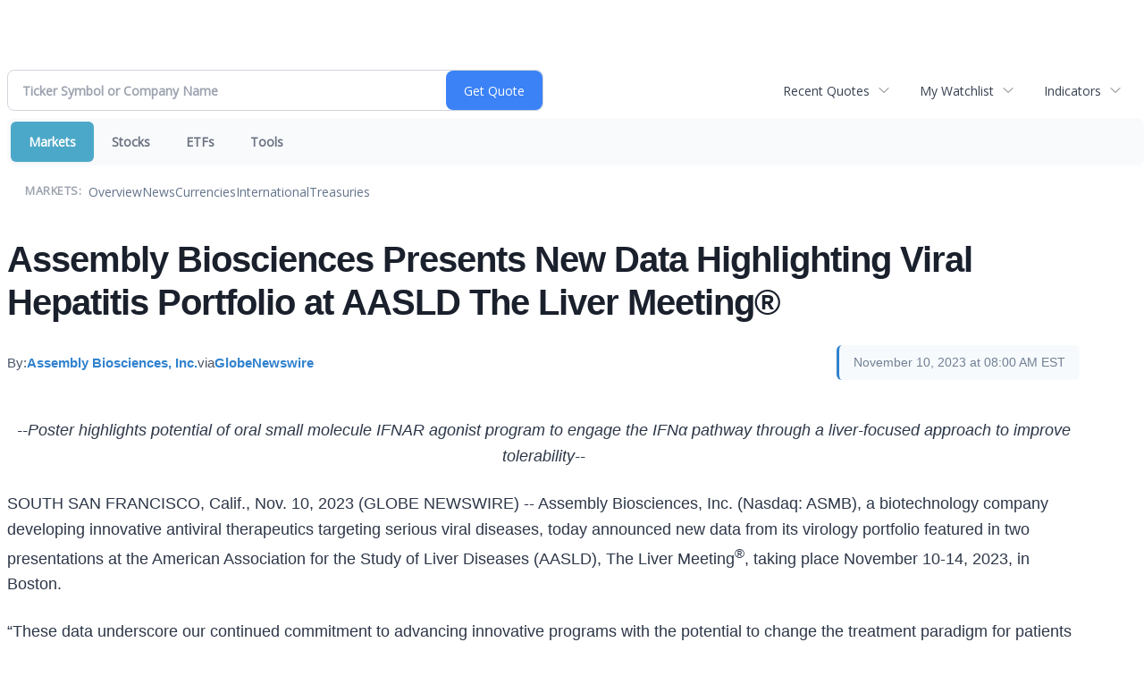

--- FILE ---
content_type: text/html; charset=UTF-8
request_url: http://finance.minyanville.com/minyanville/article/gnwcq-2023-11-10-assembly-biosciences-presents-new-data-highlighting-viral-hepatitis-portfolio-at-aasld-the-liver-meeting
body_size: 41693
content:
<!doctype html>

 <head>
  <title>Daily Penny Alerts - Assembly Biosciences Presents New Data Highlighting Viral Hepatitis Portfolio at AASLD The Liver Meeting&reg;</title>
  <style>
   .cropped-image {
    width: 600px;
    height: 70px;
    background-position: center center;
    background-image: url(https://uspto.report/TM/77912671/mark);
    background-repeat: no-repeat;
   }
  </style>
 <meta name="viewport" content="width=device-width, initial-scale=1">
<meta name="description" content="Assembly Biosciences Presents New Data Highlighting Viral Hepatitis Portfolio at AASLD The Liver Meeting&reg;">
<meta name="robots" content="max-image-preview:large"><link rel="preconnect" href="https://fonts.googleapis.com">
<meta name="twitter:card" content="summary_large_image">
<meta name="twitter:title" content="Assembly Biosciences Presents New Data Highlighting Viral Hepatitis Portfolio at AASLD The Liver Meeting&reg;">
<meta name="twitter:description" content="Assembly Biosciences Presents New Data Highlighting Viral Hepatitis Portfolio at AASLD The Liver Meeting&reg;">
<meta name="twitter:image" content="https://ml.globenewswire.com/media/33089548-b62b-412d-9343-ae38d8b720c6/small/assemblybio-logo-rgb-png.png"></head>
 <body>
  <div class = "cropped-image"></div>
  <div><!--FINANCIALCONTENT GOES HERE--></div>
 </body>

<div class="invc">
<link href="https://fonts.googleapis.com/css2?family=Open+Sans&display=swap" rel="stylesheet">


  <script src="//js.financialcontent.com/FCON/FCON.js" type="text/javascript"></script>
  <script type="text/javascript">
   FCON.initialize('//js.financialcontent.com/',false,'finance.minyanville.com','minyanville','');
  </script>
  
 <script type="text/javascript" id="dianomi_context_script" src="https://www.dianomi.com/js/contextfeed.js"></script>

<link rel="stylesheet" href="http://finance.minyanville.com/privatelabel/privatelabel1.css">
 <script type="text/javascript">
  document.FCON.setAutoReload(600);
 </script>

 <div class="nav">
  <link rel="stylesheet" href="http://finance.minyanville.com/widget/privatelabel/nav/investingnav2020.css"><div class="investing-nav-2020">
 <div class="investing-nav-2020-getquote">
  <div class="investing-nav-2020-getquote-widget" id="investingnav_tickerbox"></div>
 </div>
 <div class="investing-nav-2020-hotlinks">
  <div class="investing-nav-2020-hotlink">
   <a class="drop" hoverMenu="_next" href="http://finance.minyanville.com/minyanville/user/recentquotes">Recent Quotes</a>
   <div class="drop_items" style="display:none">
    <div class="morelink clearfix"><a href="http://finance.minyanville.com/minyanville/user/recentquotes">View Full List</a></div>
   </div>
  </div>
  <div class="investing-nav-2020-hotlink">
   <a class="drop" hoverMenu="_next" href="http://finance.minyanville.com/minyanville/user/watchlist">My Watchlist</a>
   <div class="drop_items" style="display:none">
    <div class="morelink clearfix"><a href="http://finance.minyanville.com/minyanville/user/watchlist">Create Watchlist</a></div>
   </div>
  </div>
  <div class="investing-nav-2020-hotlink">
   <a class="drop" hoverMenu="_next">Indicators</a>
   <div class="drop_items" style="display:none">
    <div class="clearfix"><a href="http://finance.minyanville.com/minyanville/quote?Symbol=DJI%3ADJI">DJI</a></div>
    <div class="clearfix"><a href="http://finance.minyanville.com/minyanville/quote?Symbol=NQ%3ACOMP">Nasdaq Composite</a></div>
    <div class="clearfix"><a href="http://finance.minyanville.com/minyanville/quote?Symbol=CBOE%3ASPX">SPX</a></div>
    <div class="clearfix"><a href="http://finance.minyanville.com/minyanville/quote?Symbol=CY%3AGOLD">Gold</a></div>
    <div class="clearfix"><a href="http://finance.minyanville.com/minyanville/quote?Symbol=CY%3AOIL">Crude Oil</a></div>
   </div>
  </div>
 </div>
 <div class="investing-nav-2020-menu">
  <div class="investing-nav-2020-menu-item active" hoverable="true"><a href="http://finance.minyanville.com/minyanville/markets">Markets</a></div>
  <div class="investing-nav-2020-menu-item " hoverable="true"><a href="http://finance.minyanville.com/minyanville/stocks">Stocks</a></div>
  <div class="investing-nav-2020-menu-item " hoverable="true"><a href="http://finance.minyanville.com/minyanville/funds">ETFs</a></div>
  <div class="investing-nav-2020-menu-item " hoverable="true"><a href="http://finance.minyanville.com/minyanville/user/login">Tools</a></div>
  <div class="investing-nav-2020-menu-final-item"></div>
 </div>
 <div class="investing-nav-2020-items">
  <div class="nav-level-indicator">Markets:</div>
  <div class="investing-nav-2020-items-item ">
   <a href="http://finance.minyanville.com/minyanville/markets">Overview</a>
  </div>
  <div class="investing-nav-2020-items-item ">
   <a href="http://finance.minyanville.com/minyanville/markets/news">News</a>
  </div>
  <div class="investing-nav-2020-items-item ">
   <a href="http://finance.minyanville.com/minyanville/currencies">Currencies</a>
  </div>
  <div class="investing-nav-2020-items-item ">
   <a href="http://finance.minyanville.com/minyanville/markets/international">International</a>
  </div>
  <div class="investing-nav-2020-items-item ">
   <a href="http://finance.minyanville.com/minyanville/markets/treasury">Treasuries</a>
  </div>
  <div class="investing-nav-2020-items-final-item"></div>
 </div>
</div>
<script type="text/javascript">
 document.FCON.loadLibraryImmediately('Hover');
 document.FCON.loadLibraryImmediately('QuoteAPI');
 document.FCON.loadLibraryImmediatelyCallback('TickerBox2020',
  function () {
   var opts = {};
   document.FCON.TickerBox2020.create(document.getElementById("investingnav_tickerbox"), opts);
  }
 );
</script>


 </div>

 <div class="fc-page ">
<div class="widget">
 
<link rel="stylesheet" href="http://finance.minyanville.com/widget/privatelabel/newsrpm/article1.css">

<article class="newsrpm-article" itemscope itemtype="http://schema.org/Article">
 <script type="application/ld+json">{"image":["https://ml.globenewswire.com/media/33089548-b62b-412d-9343-ae38d8b720c6/small/assemblybio-logo-rgb-png.png"],"@context":"https://schema.org","headline":"Assembly Biosciences Presents New Data Highlighting Viral Hepatitis Portfolio at AASLD The Liver MeetingÂ®","mainEntityOfPage":{"@id":"http://finance.minyanville.com/minyanville/article/gnwcq-2023-11-10-assembly-biosciences-presents-new-data-highlighting-viral-hepatitis-portfolio-at-aasld-the-liver-meeting","@type":"WebPage"},"datePublished":"2023-11-10T13:00:00.000Z","@type":"NewsArticle","dateModified":"2023-11-10T13:00:00.000Z"}</script>
 <h1 class="title" itemprop="name">Assembly Biosciences Presents New Data Highlighting Viral Hepatitis Portfolio at AASLD The Liver Meeting&reg;</h1>
 <div class="author">
  By:
  <a href="http://finance.minyanville.com/minyanville/news/publisher/assembly%20biosciences,%20inc." itemprop="author" itemscope itemtype="http://schema.org/Organization"><span itemprop="name">Assembly Biosciences, Inc.</span></a> via
  <a href="http://finance.minyanville.com/minyanville/news/provider/gnwcq" itemprop="publisher" itemscope itemtype="http://schema.org/Organization"><span itemprop="name">GlobeNewswire</span></a>
 </div>
 <div class="date" itemprop="datePublished">November 10, 2023 at 08:00 AM EST</div>
 <div class="body" id="news_body">
  <style></style>
  <div itemprop="articleBody">
  <article>
      <link type="text/css" rel="stylesheet" href="https://www.globenewswire.com/styles/gnw_nitf.css"><p align="center"><em>--Poster highlights potential of oral small molecule IFNAR agonist program to engage the IFNα pathway through a liver-focused approach to improve tolerability--</em></p>  <p align="left">SOUTH SAN FRANCISCO, Calif., Nov.  10, 2023  (GLOBE NEWSWIRE) -- Assembly Biosciences, Inc. (Nasdaq: ASMB), a biotechnology company developing innovative antiviral therapeutics targeting serious viral diseases, today announced new data from its virology portfolio featured in two presentations at the American Association for the Study of Liver Diseases (AASLD), The Liver Meeting<sup>®</sup>, taking place November 10-14, 2023, in Boston.<br></p>  <p>“These data underscore our continued commitment to advancing innovative programs with the potential to change the treatment paradigm for patients impacted by serious viral diseases and highlight the promise of our preclinical IFNAR agonist program, which is in lead optimization,” said William Delaney, PhD, chief scientific officer of Assembly Bio. “Additionally, the Phase 2 data reported for vebicorvir in combination with Nrtl and Arbutus Biopharma’s AB-729 provide further insights that may inform future studies for the HBV and liver disease scientific community."</p>  <p>A poster presentation entitled “<em>In Vitro </em>and <em>in Vivo </em>Profiling of Orally Bioavailable Small Molecules Inhibiting Hepatitis B Virus by Mimicking Interferon Alpha” highlights preclinical data describing the inhibition of hepatitis B virus (HBV) and hepatitis C virus (HCV) <em>in vitro</em> through the activation of interferon (IFN) signaling by novel small molecule interferon-α (IFNα) receptor (IFNAR) agonists<em>. </em>The IFNAR agonists described in this poster closely mimic the biological activity of IFNα <em>in vitro</em> by stimulating cytokine secretion and inducing IFN-stimulated genes (ISG) following treatment of human cells. In addition, oral administration to preclinical species resulted in ISG induction in the liver and peripheral blood mononuclear cells (PBMCs).</p>  <p>Additionally, an oral presentation is scheduled entitled “Preliminary Off-Treatment Responses Following 48 Weeks of Vebicorvir, Nucleos(t)ide Reverse Transcriptase Inhibitor, and AB-729 Combination in Virologically Suppressed Patients With Hepatitis B e Antigen Negative Chronic Hepatitis B: Analysis From an Open-Label Phase 2 Study.” Results described in this presentation indicate that first-generation core inhibitor vebicorvir (VBR) in combination with nucleos(t)ide reverse transcriptase inhibitor (Nrtl) and Arbutus Biopharma’s AB-729 in virologically suppressed patients with hepatitis B e antigen negative chronic HBV did not result in significantly greater on- or post-treatment improvements in markers of active HBV infection versus the dual combination without VBR. Assembly Bio discontinued development of VBR in 2022.</p>  <p>Assembly Bio intends to make the presentations available on the “Events &amp; Presentations” page in the “Investors” section of its website at www.assemblybio.com.</p>  <p><strong>About Assembly Biosciences</strong><br>Assembly Biosciences is a biotechnology company dedicated to the development of innovative small-molecule antiviral therapeutics designed to change the path of serious viral diseases and improve the lives of patients worldwide. Led by an accomplished team of leaders in virologic drug development, Assembly Bio is committed to improving outcomes for patients struggling with the serious, chronic impacts of herpesvirus, hepatitis B virus (HBV) and hepatitis delta virus (HDV) infections. For more information, visit <a href="https://www.globenewswire.com/Tracker?data=[base64]" rel="nofollow" target="_blank">assemblybio.com</a>. </p>  <p><strong>Forward-Looking Statements</strong><br>The information in this press release contains forward-looking statements that are subject to certain risks and uncertainties that could cause actual results to materially differ. These risks and uncertainties include: Assembly Bio’s ability to realize the potential benefits of its collaboration with Gilead, including all financial aspects of the collaboration and equity investments; Assembly Bio’s ability to initiate and complete clinical studies involving its therapeutic product candidates, including studies contemplated by Assembly Bio’s collaboration with Gilead, in the currently anticipated timeframes or at all; the occurrence of any event, change or other circumstance that could give rise to the termination of Assembly Bio’s collaboration with Gilead; safety and efficacy data from clinical or nonclinical studies may not warrant further development of Assembly Bio’s product candidates; clinical and nonclinical data presented at conferences may not differentiate Assembly Bio’s product candidates from other companies’ candidates; results of nonclinical studies may not be representative of disease behavior in a clinical setting and may not be predictive of the outcomes of clinical studies; and other risks identified from time to time in Assembly Bio’s reports filed with the U.S. Securities and Exchange Commission (the SEC). You are urged to consider statements that include the words may, will, would, could, should, might, believes, hopes, estimates, projects, potential, expects, plans, anticipates, intends, continues, forecast, designed, goal or the negative of those words or other comparable words to be uncertain and forward-looking. Assembly Bio intends such forward-looking statements to be covered by the safe harbor provisions contained in Section 27A of the Securities Act of 1933, as amended, and Section 21E of the Securities Exchange Act of 1934, as amended. More information about Assembly Bio’s risks and uncertainties are more fully detailed under the heading “Risk Factors” in Assembly Bio’s filings with the SEC, including its most recent Annual Report on Form 10-K, Quarterly Reports on Form 10-Q and Current Reports on Form 8-K. Except as required by law, Assembly Bio assumes no obligation to update publicly any forward-looking statements, whether as a result of new information, future events or otherwise.</p>  <p><strong>Contacts</strong><br><strong>Investor and Corporate:</strong> <br>Shannon Ryan <br>SVP, Investor Relations, Corporate Affairs and Alliance Management <br>(415) 738-2992 <br><a href="https://www.globenewswire.com/Tracker?data=[base64]" rel="nofollow" target="_blank">sryan@assemblybio.com</a></p>  <p><strong>Media:</strong> <br>Sam Brown Inc.<br>Hannah Hurdle<br>(805) 338-4752<br><a href="https://www.globenewswire.com/Tracker?data=[base64]" rel="nofollow" target="_blank">ASMBMedia@sambrown.com</a> </p>  <p> <br></p> <img class="__GNW8366DE3E__IMG" src="https://www.globenewswire.com/newsroom/ti?nf=ODk3NzA1OSM1OTIyMjQwIzIwMjYzOTM="> <br><img src="https://ml.globenewswire.com/media/OTlkNTM2MjEtYjdmZi00ZTc3LWIwNDUtODI0ZGZlNzRiNDg1LTEwMzk3NzA=/tiny/Assembly-Biosciences-Inc-.png" referrerpolicy="no-referrer-when-downgrade"><p><a href="https://www.globenewswire.com/NewsRoom/AttachmentNg/33089548-b62b-412d-9343-ae38d8b720c6"><img src="https://ml.globenewswire.com/media/33089548-b62b-412d-9343-ae38d8b720c6/small/assemblybio-logo-rgb-png.png" border="0" width="150" height="31" alt="Primary Logo"></a></p>
    </article>
  </div>
 </div>
</article>
</div>
<div class="fc-responsive-column-group">
 <div style="flex-basis: 640px; flex-shrink: 0; flex-grow: 1; min-width: 0; margin: 0 0.5em">
  
<link rel="stylesheet" href="http://finance.minyanville.com/widget/privatelabel/header/header2020.css"><div class="header-2020">
 <h1>More News</h1>
 <a href="http://finance.minyanville.com/minyanville/markets/news/marketbeat" alt="View more More News" class="header-2020-more"  >View More</a>
</div>

  
<link rel="stylesheet" href="http://finance.minyanville.com/widget/privatelabel/newsrpm/headlines1.css">
<div class="newsrpm-headlines1">

  <div class="headline linked-out has-photo">
  <div class="left">
   <div class="photo">
    <img src="https://cdn.newsrpm.com/image/285842?maxWidth=300" alt="News headline image" style="visibility: hidden" onLoad="this.style.visibility = 'visible'">
   </div>
  </div>
  <div class="right">
   <div class="title">
    <a target="_blank" title="Palantir Bulls Face a Reality Check Before Earnings" href="https://www.marketbeat.com/originals/palantir-bulls-face-a-reality-check-before-earnings/?utm_source=cloudquote&amp;utm_medium=cloudquote">Palantir Bulls Face a Reality Check Before Earnings<span class="link-arrow">&nbsp;&#x2197;</span></a>
    <div class="date" itemprop="datePublished">Today 13:21 EST</div>
   </div>
   <div class="meta-row">
    <div class="meta provider"><span>Via</span> <a href="http://finance.minyanville.com/minyanville/news/provider/marketbeat">MarketBeat</a></div>
    <div class="meta related-tickers"><span>Tickers</span>
      <a href="http://finance.minyanville.com/minyanville/quote?Symbol=537%3A645156">AMZN</a>
      <a href="http://finance.minyanville.com/minyanville/quote?Symbol=537%3A856023">INOD</a>
      <a href="http://finance.minyanville.com/minyanville/quote?Symbol=537%3A951692">MSFT</a>
      <a href="http://finance.minyanville.com/minyanville/quote?Symbol=537%3A2578287004">PLTR</a>
    </div>
   </div>

  </div>
 </div>

  <div class="headline linked-out has-photo">
  <div class="left">
   <div class="photo">
    <img src="https://cdn.newsrpm.com/image/285763?maxWidth=300" alt="News headline image" style="visibility: hidden" onLoad="this.style.visibility = 'visible'">
   </div>
  </div>
  <div class="right">
   <div class="title">
    <a target="_blank" title="Starbucks Gets a Jolt After Earnings, But Will the Buzz Last?" href="https://www.marketbeat.com/originals/starbucks-gets-a-jolt-after-earnings-but-will-the-buzz-last/?utm_source=cloudquote&amp;utm_medium=cloudquote">Starbucks Gets a Jolt After Earnings, But Will the Buzz Last?<span class="link-arrow">&nbsp;&#x2197;</span></a>
    <div class="date" itemprop="datePublished">Today 12:28 EST</div>
   </div>
   <div class="meta-row">
    <div class="meta provider"><span>Via</span> <a href="http://finance.minyanville.com/minyanville/news/provider/marketbeat">MarketBeat</a></div>
    <div class="meta related-tickers"><span>Tickers</span>
      <a href="http://finance.minyanville.com/minyanville/quote?Symbol=537%3A945034">KMB</a>
      <a href="http://finance.minyanville.com/minyanville/quote?Symbol=537%3A973403">SBUX</a>
    </div>
   </div>

  </div>
 </div>

  <div class="headline linked-out has-photo">
  <div class="left">
   <div class="photo">
    <img src="https://cdn.newsrpm.com/image/285716?maxWidth=300" alt="News headline image" style="visibility: hidden" onLoad="this.style.visibility = 'visible'">
   </div>
  </div>
  <div class="right">
   <div class="title">
    <a target="_blank" title="Netflix Just Set a Hard Low&mdash;Is This The Start of a 40% Rally?" href="https://www.marketbeat.com/originals/netflix-just-set-a-hard-low-is-this-the-start-of-a-40-rally/?utm_source=cloudquote&amp;utm_medium=cloudquote">Netflix Just Set a Hard Low&mdash;Is This The Start of a 40% Rally?<span class="link-arrow">&nbsp;&#x2197;</span></a>
    <div class="date" itemprop="datePublished">Today 11:46 EST</div>
   </div>
   <div class="meta-row">
    <div class="meta provider"><span>Via</span> <a href="http://finance.minyanville.com/minyanville/news/provider/marketbeat">MarketBeat</a></div>
    <div class="meta related-tickers"><span>Tickers</span>
      <a href="http://finance.minyanville.com/minyanville/quote?Symbol=537%3A1413346">NFLX</a>
    </div>
   </div>

  </div>
 </div>

  <div class="headline linked-out has-photo">
  <div class="left">
   <div class="photo">
    <img src="https://cdn.newsrpm.com/image/285639?maxWidth=300" alt="News headline image" style="visibility: hidden" onLoad="this.style.visibility = 'visible'">
   </div>
  </div>
  <div class="right">
   <div class="title">
    <a target="_blank" title="Physical AI: The Next Industrial Revolution Is Finally Here" href="https://www.marketbeat.com/stock-ideas/physical-ai-the-next-industrial-revolution-is-finally-here/?utm_source=cloudquote&amp;utm_medium=cloudquote">Physical AI: The Next Industrial Revolution Is Finally Here<span class="link-arrow">&nbsp;&#x2197;</span></a>
    <div class="date" itemprop="datePublished">Today 10:28 EST</div>
   </div>
   <div class="meta-row">
    <div class="meta provider"><span>Via</span> <a href="http://finance.minyanville.com/minyanville/news/provider/marketbeat">MarketBeat</a></div>
    <div class="meta related-tickers"><span>Tickers</span>
      <a href="http://finance.minyanville.com/minyanville/quote?Symbol=321%3A693266">MGA</a>
      <a href="http://finance.minyanville.com/minyanville/quote?Symbol=321%3A549204">ROK</a>
      <a href="http://finance.minyanville.com/minyanville/quote?Symbol=537%3A24075824">SERV</a>
    </div>
   </div>

  </div>
 </div>

  <div class="headline linked-out has-photo">
  <div class="left">
   <div class="photo">
    <img src="https://cdn.newsrpm.com/image/285593?maxWidth=300" alt="News headline image" style="visibility: hidden" onLoad="this.style.visibility = 'visible'">
   </div>
  </div>
  <div class="right">
   <div class="title">
    <a target="_blank" title="Apple Posts Record Quarter, But AI Details Remain Unclear" href="https://www.marketbeat.com/originals/apples-posts-record-quarter-but-ai-details-remain-unclear/?utm_source=cloudquote&amp;utm_medium=cloudquote">Apple Posts Record Quarter, But AI Details Remain Unclear<span class="link-arrow">&nbsp;&#x2197;</span></a>
    <div class="date" itemprop="datePublished">Today 10:00 EST</div>
   </div>
   <div class="meta-row">
    <div class="meta provider"><span>Via</span> <a href="http://finance.minyanville.com/minyanville/news/provider/marketbeat">MarketBeat</a></div>
    <div class="meta related-tags"><span>Topics</span>
      <a href="http://finance.minyanville.com/minyanville/news/topic/artificial%20intelligence">Artificial Intelligence</a>
    </div>
    <div class="meta related-tickers"><span>Tickers</span>
      <a href="http://finance.minyanville.com/minyanville/quote?Symbol=537%3A908440">AAPL</a>
      <a href="http://finance.minyanville.com/minyanville/quote?Symbol=537%3A29798540">GOOGL</a>
    </div>
   </div>

  </div>
 </div>
</div>



 </div>
 <div style="flex-basis: 300px; flex-shrink: 0; flex-grow: 1; margin: 0 0.5em">
  
<div class="header-2020">
 <h1>Recent Quotes</h1>
 <a href="http://finance.minyanville.com/minyanville/user/recentquotes" alt="View more Recent Quotes" class="header-2020-more"  >View More</a>
</div>

   <div class="cookiewatchlist1">
 
<link rel="stylesheet" href="http://finance.minyanville.com/widget/privatelabel/quote/watchlist_dynamic1.css"><div class="watchlist_dynamic1">
 <table width="100%" border="0" cellspacing="0" cellpadding="0" class="data">  
  <tr>
   <th colspan="1" class="first rowtitle">Symbol</th>
   <th class="col_price">Price</th>
   <th class="col_changecompound">Change (%)</th>
  </tr>
  <tr>
   <td class="first rowtitle">
    <a title="Quote for Amazon.com" href="http://finance.minyanville.com/minyanville/quote?Symbol=NQ%3AAMZN">AMZN</a><span class="delay">&nbsp;</span>
   </td>
   <td data-field="0_Price" class="last col_price">238.99</td>
   <td data-field="0_ChangeCompound" class="last col_changecompound"><div class="negative change_negative">-2.74 (-1.13%)</div></td>
  </tr>
  <tr>
   <td class="first rowtitle">
    <a title="Quote for Apple" href="http://finance.minyanville.com/minyanville/quote?Symbol=NQ%3AAAPL">AAPL</a><span class="delay">&nbsp;</span>
   </td>
   <td data-field="1_Price" class="last col_price">256.22</td>
   <td data-field="1_ChangeCompound" class="last col_changecompound"><div class="negative change_negative">-2.06 (-0.80%)</div></td>
  </tr>
  <tr>
   <td class="first rowtitle">
    <a title="Quote for Advanced Micro Devices, Inc. - Common Stock" href="http://finance.minyanville.com/minyanville/quote?Symbol=NQ%3AAMD">AMD</a><span class="delay">&nbsp;</span>
   </td>
   <td data-field="2_Price" class="last col_price">237.57</td>
   <td data-field="2_ChangeCompound" class="last col_changecompound"><div class="negative change_negative">-14.61 (-5.79%)</div></td>
  </tr>
  <tr>
   <td class="first rowtitle">
    <a title="Quote for Bank of America" href="http://finance.minyanville.com/minyanville/quote?Symbol=NY%3ABAC">BAC</a><span class="delay">&nbsp;</span>
   </td>
   <td data-field="3_Price" class="last col_price">52.80</td>
   <td data-field="3_ChangeCompound" class="last col_changecompound"><div class="negative change_negative">-0.28 (-0.53%)</div></td>
  </tr>
  <tr>
   <td class="first rowtitle">
    <a title="Quote for Alphabet-C" href="http://finance.minyanville.com/minyanville/quote?Symbol=NQ%3AGOOG">GOOG</a><span class="delay">&nbsp;</span>
   </td>
   <td data-field="4_Price" class="last col_price">337.53</td>
   <td data-field="4_ChangeCompound" class="last col_changecompound"><div class="negative change_negative">-1.13 (-0.33%)</div></td>
  </tr>
  <tr>
   <td class="first rowtitle">
    <a title="Quote for Meta Platforms, Inc. - Class A Common Stock" href="http://finance.minyanville.com/minyanville/quote?Symbol=NQ%3AMETA">META</a><span class="delay">&nbsp;</span>
   </td>
   <td data-field="5_Price" class="last col_price">716.49</td>
   <td data-field="5_ChangeCompound" class="last col_changecompound"><div class="negative change_negative">-21.82 (-2.96%)</div></td>
  </tr>
  <tr>
   <td class="first rowtitle">
    <a title="Quote for Microsoft" href="http://finance.minyanville.com/minyanville/quote?Symbol=NQ%3AMSFT">MSFT</a><span class="delay">&nbsp;</span>
   </td>
   <td data-field="6_Price" class="last col_price">430.11</td>
   <td data-field="6_ChangeCompound" class="last col_changecompound"><div class="negative change_negative">-3.39 (-0.78%)</div></td>
  </tr>
  <tr>
   <td class="first rowtitle">
    <a title="Quote for NVIDIA Corp" href="http://finance.minyanville.com/minyanville/quote?Symbol=NQ%3ANVDA">NVDA</a><span class="delay">&nbsp;</span>
   </td>
   <td data-field="7_Price" class="last col_price">190.90</td>
   <td data-field="7_ChangeCompound" class="last col_changecompound"><div class="negative change_negative">-1.61 (-0.84%)</div></td>
  </tr>
  <tr>
   <td class="first rowtitle">
    <a title="Quote for Oracle Corp" href="http://finance.minyanville.com/minyanville/quote?Symbol=NY%3AORCL">ORCL</a><span class="delay">&nbsp;</span>
   </td>
   <td data-field="8_Price" class="last col_price">164.82</td>
   <td data-field="8_ChangeCompound" class="last col_changecompound"><div class="negative change_negative">-4.19 (-2.48%)</div></td>
  </tr>
  <tr>
   <td class="first rowtitle">
    <a title="Quote for Tesla, Inc." href="http://finance.minyanville.com/minyanville/quote?Symbol=NQ%3ATSLA">TSLA</a><span class="delay">&nbsp;</span>
   </td>
   <td data-field="9_Price" class="last col_price">432.87</td>
   <td data-field="9_ChangeCompound" class="last col_changecompound"><div class="positive change_positive">+16.31 (3.92%)</div></td>
  </tr>
 </table>
 <script type="text/javascript">
  (function() {
   var root = document.currentScript || document.scripts[document.scripts.length - 1];
   root = root.parentNode;
  
   var quotes = [{"prevClose":"241.73","symbolId":"537:645156"},{"symbolId":"537:908440","prevClose":"258.28"},{"prevClose":"252.18","symbolId":"537:903491"},{"prevClose":"53.08","symbolId":"321:748628"},{"prevClose":"338.66","symbolId":"537:29798545"},{"prevClose":"738.31","symbolId":"537:2578305023"},{"prevClose":"433.50","symbolId":"537:951692"},{"prevClose":"192.51","symbolId":"537:994529"},{"symbolId":"321:959184","prevClose":"169.01"},{"prevClose":"416.56","symbolId":"537:11448018"}]; 
   var positions = [];   
   for (var i = 0; i < quotes.length; i++) {
    positions[quotes[i].symbolId] = i;
   }

   document.FCON.loadLibraryCallback('Format', function () {
    document.FCON.loadLibraryCallback('Streaming', function () {
     document.FCON.Streaming.watchSymbols(
      quotes.map(function(q) { return q.symbolId; }),
      function(data) {
       var symbol = data['.S'];
       var pos = positions[symbol];
      
       var prevClose = quotes[pos].prevClose;
       var price = parseFloat(data.P);
       var tradeTime = parseInt(data.T);
       var volume    = parseInt(data.V);
       
       if (! price > 0) return;
       
       var change = price - prevClose;
       var changePercent = change * 100 / price;
       var changeName = "unchanged";
       var arrowName = "arrow arrow_neutral";
       if (change > 0) {
        changeName = "positive change_positive";
        arrowName = "arrow arrow_up";
       } else if (change < 0) {
        changeName = "negative change_negative";
        arrowName = "arrow arrow_down";
       }
       divChange = "<div class='" + changeName + "'>";
       divChangeArrow = "<div class='" + arrowName + " "  + changeName + "'>";

       root.querySelector('td[data-field="' + pos + '_Price"').innerHTML = document.FCON.Format.format(price,{Type: 'number', Decimals: 2, Comma: 1, Default: '-'});;
       root.querySelector('td[data-field="' + pos + '_ChangeCompound"').innerHTML = divChange + document.FCON.Format.format(change,{Type: 'number', Decimals: 2, Plus: 1, Default: '+0.00'}) + ' (' + document.FCON.Format.format(changePercent,{Type: 'number', Decimals: 2, Plus: 1, Suffix: '%', Default: '0.00%'}) + ')</div>';
      }
     )
    });
   });
  })();
 </script>
</div>
</div>
<script type="text/javascript">
 document.FCON.loadLibraryCallback('WatchList',
  function () {
   document.FCON.recentQuotes = new WatchList('RecentStocks');
  }
 );
</script>

 </div>
</div> </div>

 <link rel="stylesheet" href="http://finance.minyanville.com/widget/privatelabel/attribution/attribution1.css"><div class="attribution-2020">
 <div class="attribution-2020-ad">
  
 </div>
 
 <div class="attribution-2020-content">
  <a href="https://markets.financialcontent.com/stocks" class="attribution-2020-logo">
   <svg width="100%" height="100%" viewBox="0 0 807 223" xmlns="http://www.w3.org/2000/svg"
   ><g><path d="M45.227,65.333l37.694,-65.333l90.455,0l45.227,78.336l-45.227,78.336l-101.766,-0.049l0,-26.063l86.69,0l30.151,-52.224l-30.151,-52.224l-60.303,0l-22.622,39.221l-30.148,0Z" style="fill:#444;"/><path
      d="M95.401,173.849l-19.316,-30.152l19.316,-30.151l-22.368,0l-17.677,30.151l17.677,30.152l22.368,0Z"
      style="fill:#444;"/></g>
    <g><path d="M173.376,156.672l-37.694,65.333l-90.455,0l-45.227,-78.336l45.227,-78.336l101.766,0.048l0,26.064l-86.69,0l-30.152,52.224l30.152,52.224l60.303,0l22.622,-39.224l30.148,0.003Z" style="fill:#6eb4ff;"/>
     <path d="M123.201,48.156l19.317,30.152l-19.317,30.151l22.369,0l17.677,-30.151l-17.677,-30.152l-22.369,0Z"
           style="fill:#6eb4ff;"/></g>
    <path d="M261.018,110.937l0,-87.383l54.969,0l0,11.985l-36.783,0l0,26.57l30.23,0l0,12.044l-30.23,0l0,36.784l-18.186,0Z"
          style="fill:#6eb4ff;fill-rule:nonzero;"/>
    <path d="M332.267,110.937l0,-64.829l17.476,0l0,64.829l-17.476,0Zm0,-75.752l0,-14.584l17.476,0l0,14.584l-17.476,0Z"
          style="fill:#6eb4ff;fill-rule:nonzero;"/>
    <path d="M373.403,110.937l0,-64.829l17.477,0l0,12.222c5.707,-9.132 13.068,-13.698 22.082,-13.698c5.786,0 10.352,1.83 13.698,5.491c3.346,3.661 5.019,8.66 5.019,14.997l0,45.817l-17.477,0l0,-41.507c0,-7.361 -2.441,-11.041 -7.321,-11.041c-5.551,0 -10.884,3.916 -16.001,11.75l0,40.798l-17.477,0Z"
          style="fill:#6eb4ff;fill-rule:nonzero;"/>
    <path d="M486.395,103.97c-5.826,5.629 -12.065,8.443 -18.717,8.443c-5.668,0 -10.273,-1.732 -13.816,-5.196c-3.542,-3.463 -5.314,-7.951 -5.314,-13.461c0,-7.164 2.864,-12.685 8.591,-16.562c5.727,-3.877 13.924,-5.816 24.591,-5.816l4.665,0l0,-5.904c0,-6.731 -3.838,-10.096 -11.514,-10.096c-6.809,0 -13.698,1.929 -20.665,5.786l0,-12.045c7.912,-2.991 15.745,-4.487 23.5,-4.487c16.965,0 25.447,6.751 25.447,20.252l0,28.695c0,5.077 1.634,7.616 4.901,7.616c0.59,0 1.358,-0.079 2.302,-0.236l0.414,9.801c-3.7,1.102 -6.968,1.653 -9.802,1.653c-7.163,0 -11.769,-2.814 -13.816,-8.443l-0.767,0Zm0,-9.388l0,-13.166l-4.133,0c-11.297,0 -16.946,3.542 -16.946,10.627c0,2.402 0.817,4.419 2.451,6.052c1.633,1.634 3.651,2.451 6.052,2.451c4.093,0 8.285,-1.988 12.576,-5.964Z"
          style="fill:#6eb4ff;fill-rule:nonzero;"/>
    <path d="M527.531,110.937l0,-64.829l17.477,0l0,12.222c5.707,-9.132 13.068,-13.698 22.082,-13.698c5.786,0 10.352,1.83 13.698,5.491c3.346,3.661 5.019,8.66 5.019,14.997l0,45.817l-17.477,0l0,-41.507c0,-7.361 -2.441,-11.041 -7.321,-11.041c-5.55,0 -10.884,3.916 -16.001,11.75l0,40.798l-17.477,0Z"
          style="fill:#6eb4ff;fill-rule:nonzero;"/>
    <path d="M656.583,109.52c-7.243,1.929 -13.954,2.893 -20.134,2.893c-10.352,0 -18.53,-3.04 -24.532,-9.122c-6.003,-6.081 -9.004,-14.357 -9.004,-24.827c0,-10.589 3.089,-18.874 9.269,-24.858c6.18,-5.983 14.722,-8.974 25.625,-8.974c5.274,0 11.356,0.846 18.244,2.539l0,12.635c-7.164,-2.322 -12.891,-3.484 -17.181,-3.484c-5.235,0 -9.447,2.008 -12.636,6.023c-3.188,4.015 -4.782,9.348 -4.782,16c0,6.81 1.722,12.262 5.166,16.355c3.444,4.094 8.04,6.141 13.787,6.141c5.235,0 10.628,-1.142 16.178,-3.425l0,12.104Z"
          style="fill:#6eb4ff;fill-rule:nonzero;"/>
    <path d="M674.928,110.937l0,-64.829l17.477,0l0,64.829l-17.477,0Zm0,-75.752l0,-14.584l17.477,0l0,14.584l-17.477,0Z"
          style="fill:#6eb4ff;fill-rule:nonzero;"/>
    <path d="M747.83,103.97c-5.826,5.629 -12.065,8.443 -18.717,8.443c-5.668,0 -10.273,-1.732 -13.816,-5.196c-3.542,-3.463 -5.314,-7.951 -5.314,-13.461c0,-7.164 2.864,-12.685 8.591,-16.562c5.727,-3.877 13.924,-5.816 24.591,-5.816l4.665,0l0,-5.904c0,-6.731 -3.838,-10.096 -11.513,-10.096c-6.81,0 -13.698,1.929 -20.666,5.786l0,-12.045c7.912,-2.991 15.745,-4.487 23.5,-4.487c16.965,0 25.447,6.751 25.447,20.252l0,28.695c0,5.077 1.634,7.616 4.901,7.616c0.59,0 1.358,-0.079 2.302,-0.236l0.414,9.801c-3.7,1.102 -6.967,1.653 -9.802,1.653c-7.163,0 -11.769,-2.814 -13.816,-8.443l-0.767,0Zm0,-9.388l0,-13.166l-4.133,0c-11.297,0 -16.945,3.542 -16.945,10.627c0,2.402 0.816,4.419 2.45,6.052c1.633,1.634 3.651,2.451 6.052,2.451c4.093,0 8.285,-1.988 12.576,-5.964Z"
          style="fill:#6eb4ff;fill-rule:nonzero;"/>
    <rect x="788.966" y="17.708" width="17.477" height="93.229" style="fill:#6eb4ff;fill-rule:nonzero;"/>
    <path d="M294.968,186.515c-1.161,7.98 -3.628,11.173 -8.707,11.173c-5.949,0 -9.721,-8.344 -9.721,-20.097c0,-12.261 3.409,-19.081 9.286,-19.081c5.296,0 8.053,3.555 8.779,11.535l13.495,-3.047c-2.032,-11.536 -9.722,-17.92 -21.548,-17.92c-14.656,0 -23.797,11.1 -23.797,29.021c0,19.226 8.343,29.02 24.45,29.02c11.608,0 18.573,-6.021 21.693,-18.863l-13.93,-1.741Z"
          style="fill:#444;fill-rule:nonzero;"/>
    <path d="M366.722,149.078c-14.148,0 -24.088,8.706 -24.088,29.021c0,20.314 9.94,29.02 24.088,29.02c14.147,0 24.087,-8.706 24.087,-29.02c0,-20.315 -9.94,-29.021 -24.087,-29.021Zm0,48.61c-6.385,0 -9.94,-5.224 -9.94,-19.589c0,-14.366 3.555,-19.589 9.94,-19.589c6.384,0 9.939,5.223 9.939,19.589c0,14.365 -3.555,19.589 -9.939,19.589Z"
          style="fill:#444;fill-rule:nonzero;"/>
    <path d="M461.982,149.803l0,16.615c0,9.432 0.508,19.371 1.451,28.73l-0.653,0c-0.87,-3.917 -1.958,-7.835 -3.337,-11.608l-12.044,-33.737l-18.863,0l0,56.591l11.753,0l0,-15.091c0,-7.908 -0.435,-20.967 -1.378,-30.254l0.653,0c0.87,3.918 1.886,7.836 3.265,11.608l12.043,33.737l18.864,0l0,-56.591l-11.754,0Z"
          style="fill:#444;fill-rule:nonzero;"/>
    <path d="M553.543,149.803l-43.531,0l0,10.52l15.236,0l0,46.071l13.059,0l0,-46.071l15.236,0l0,-10.52Z"
          style="fill:#444;fill-rule:nonzero;"/>
    <path d="M602.878,196.599l0,-14.147l18.864,0l0,-9.432l-18.864,0l0,-13.422l20.968,0l0,-9.795l-34.027,0l0,56.591l34.68,0l0,-9.795l-21.621,0Z"
          style="fill:#444;fill-rule:nonzero;"/>
    <path d="M694.947,149.803l0,16.615c0,9.432 0.508,19.371 1.451,28.73l-0.653,0c-0.871,-3.917 -1.959,-7.835 -3.338,-11.608l-12.043,-33.737l-18.864,0l0,56.591l11.754,0l0,-15.091c0,-7.908 -0.436,-20.967 -1.379,-30.254l0.653,0c0.871,3.918 1.886,7.836 3.265,11.608l12.044,33.737l18.863,0l0,-56.591l-11.753,0Z"
          style="fill:#444;fill-rule:nonzero;"/>
    <path d="M786.507,149.803l-43.531,0l0,10.52l15.236,0l0,46.071l13.059,0l0,-46.071l15.236,0l0,-10.52Z"
          style="fill:#444;fill-rule:nonzero;"/></svg>
  </a>
  
  <div class="attribution-2020-info">
   Stock Quote API &amp; Stock News API supplied by <a href="https://www.cloudquote.io">www.cloudquote.io</a><br />
   Quotes delayed at least 20 minutes.<br />
   By accessing this page, you agree to the <a href="https://www.financialcontent.com/privacy" target="_blank">Privacy Policy</a> and <a href="https://www.financialcontent.com/tos" target="_blank">Terms Of Service</a>.
  </div>
  
  <div class="social">
   <a href="https://x.com/fincontent" target="_blank" aria-label="X (Twitter)">
    <svg xmlns="http://www.w3.org/2000/svg" width="16" height="16" fill="currentColor" viewBox="0 0 16 16">
     <path d="M12.6.75h2.454l-5.36 6.142L16 15.25h-4.937l-3.867-5.07-4.425 5.07H.316l5.733-6.57L0 .75h5.063l3.495 4.633L12.601.75Zm-.86 13.028h1.36L4.323 2.145H2.865z"/>
    </svg>
   </a>
   <a href="https://www.facebook.com/financialcontent/" target="_blank" aria-label="Facebook">
    <svg xmlns="http://www.w3.org/2000/svg" width="16" height="16" fill="currentColor" viewBox="0 0 16 16">
     <path d="M16 8.049c0-4.446-3.582-8.05-8-8.05C3.58 0-.002 3.603-.002 8.05c0 4.017 2.926 7.347 6.75 7.951v-5.625h-2.03V8.05H6.75V6.275c0-2.017 1.195-3.131 3.022-3.131.876 0 1.791.157 1.791.157v1.98h-1.009c-.993 0-1.303.621-1.303 1.258v1.51h2.218l-.354 2.326H9.25V16c3.824-.604 6.75-3.934 6.75-7.951"/>
    </svg>
   </a>
   <a href="https://www.linkedin.com/company/financialcontent-inc." target="_blank" aria-label="LinkedIn">
    <svg xmlns="http://www.w3.org/2000/svg" width="16" height="16" fill="currentColor" viewBox="0 0 16 16">
     <path d="M0 1.146C0 .513.526 0 1.175 0h13.65C15.474 0 16 .513 16 1.146v13.708c0 .633-.526 1.146-1.175 1.146H1.175C.526 16 0 15.487 0 14.854zm4.943 12.248V6.169H2.542v7.225zm-1.2-8.212c.837 0 1.358-.554 1.358-1.248-.015-.709-.52-1.248-1.342-1.248S2.4 3.226 2.4 3.934c0 .694.521 1.248 1.327 1.248zm4.908 8.212V9.359c0-.216.016-.432.08-.586.173-.431.568-.878 1.232-.878.869 0 1.216.662 1.216 1.634v3.865h2.401V9.25c0-2.22-1.184-3.252-2.764-3.252-1.274 0-1.845.7-2.165 1.193v.025h-.016l.016-.025V6.169h-2.4c.03.678 0 7.225 0 7.225z"/>
    </svg>
   </a>
   <a href="https://www.instagram.com/financialcontent_com" target="_blank" aria-label="Instagram">
    <svg xmlns="http://www.w3.org/2000/svg" width="16" height="16" fill="currentColor" viewBox="0 0 16 16">
     <path d="M8 0C5.829 0 5.556.01 4.703.048 3.85.088 3.269.222 2.76.42a3.9 3.9 0 0 0-1.417.923A3.9 3.9 0 0 0 .42 2.76C.222 3.268.087 3.85.048 4.7.01 5.555 0 5.827 0 8.001c0 2.172.01 2.444.048 3.297.04.852.174 1.433.372 1.942.205.526.478.972.923 1.417.444.445.89.719 1.416.923.51.198 1.09.333 1.942.372C5.555 15.99 5.827 16 8 16s2.444-.01 3.298-.048c.851-.04 1.434-.174 1.943-.372a3.9 3.9 0 0 0 1.416-.923c.445-.445.718-.891.923-1.417.197-.509.332-1.09.372-1.942C15.99 10.445 16 10.173 16 8s-.01-2.445-.048-3.299c-.04-.851-.175-1.433-.372-1.941a3.9 3.9 0 0 0-.923-1.417A3.9 3.9 0 0 0 13.24.42c-.51-.198-1.092-.333-1.943-.372C10.443.01 10.172 0 7.998 0zm-.717 1.442h.718c2.136 0 2.389.007 3.232.046.78.035 1.204.166 1.486.275.373.145.64.319.92.599s.453.546.598.92c.11.281.24.705.275 1.485.039.843.047 1.096.047 3.231s-.008 2.389-.047 3.232c-.035.78-.166 1.203-.275 1.485a2.5 2.5 0 0 1-.599.919c-.28.28-.546.453-.92.598-.28.11-.704.24-1.485.276-.843.038-1.096.047-3.232.047s-2.39-.009-3.233-.047c-.78-.036-1.203-.166-1.485-.276a2.5 2.5 0 0 1-.92-.598 2.5 2.5 0 0 1-.6-.92c-.109-.281-.24-.705-.275-1.485-.038-.843-.046-1.096-.046-3.233s.008-2.388.046-3.231c.036-.78.166-1.204.276-1.486.145-.373.319-.64.599-.92s.546-.453.92-.598c.282-.11.705-.24 1.485-.276.738-.034 1.024-.044 2.515-.045zm4.988 1.328a.96.96 0 1 0 0 1.92.96.96 0 0 0 0-1.92m-4.27 1.122a4.109 4.109 0 1 0 0 8.217 4.109 4.109 0 0 0 0-8.217m0 1.441a2.667 2.667 0 1 1 0 5.334 2.667 2.667 0 0 1 0-5.334"/>
    </svg>
   </a>
  </div>
 </div>
 
 <div class="attribution-2020-copyright">
  &copy; 2025 FinancialContent. All rights reserved.
 </div>
</div>

  <!-- Global site tag (gtag.js) - Google Analytics -->
  <script async src="https://www.googletagmanager.com/gtag/js?id=UA-8590502-3"></script>
  <script>
   window.dataLayer = window.dataLayer || [];
    function gtag(){dataLayer.push(arguments);}
    gtag('js', new Date());

    gtag('config', 'UA-8590502-3');
  </script>
 </div>




